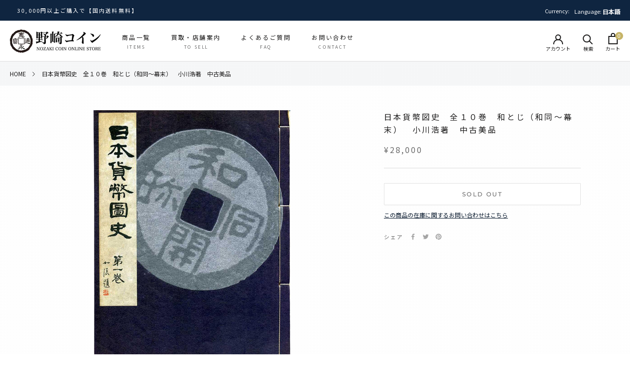

--- FILE ---
content_type: text/css
request_url: https://nozakicoin.jp/cdn/shop/t/27/assets/custom.css?v=10125492387851077711696056751
body_size: 7117
content:
body{background:url(//nozakicoin.jp/cdn/shop/t/27/assets/subtle_dots.png?v=5091379457187390581671581641);background-color:#ffffff80;background-blend-mode:lighten}.fas:before{font-family:"Font Awesome 5 Free"!important}body,html,h1,h2,h3,h4,p,ul,li,.Heading,.Text--subdued,.Header__SecondaryNav .SelectButton,#wk-auction .font-questa{font-family:Noto Sans JP,sans-serif!important}.SectionHeader__Heading,.SectionHeader__SubHeading,.CategoryList__listItemTitleContainer,.SlideshowWithText__itemInner,.SectionHeader__Description p,.TopBanner__content,.SectionHeader__description p,.Product__aboutListItemTextHeading{font-family:Hiragino Mincho ProN,\6e38\660e\671d,YuMincho,Meiryo,Noto Sans JP,serif!important}.features--heading-small .Rte h2,.features--heading-small .u-h2{font-size:16px}.Rte table td:first-child{font-weight:700}.MegaMenu__Inner{max-width:1350px}button.Form__Submit,button.Form__Submit:before{border-radius:0}.Button--primary:before,.shopify-payment-button__button--unbranded:before,.spr-button-primary:not(input):before,.spr-summary-actions-newreview:before{border-radius:40px;will-change:transform}.Button,.shopify-payment-button__button--unbranded,.spr-button-primary:not(input),.spr-pagination-next>a,.spr-pagination-prev>a,.spr-summary-actions-newreview,input.spr-button-primary{border-radius:40px;padding:14px 42px;overflow:hidden}.ProductForm__AddToCart:not([disabled]){border:2px solid #08192d;box-shadow:0 0 10px #1c1c1c33;color:#fff!important;border-radius:10px;transition:.3s;position:relative;top:0}.ProductForm__AddToCart:disabled{border-radius:2px}.ProductForm__AddToCart:hover:not([disabled]){top:2px}.ProductForm__AddToCart:not([disabled]):before{background:linear-gradient(to top,#08192d,#08192d 20%,#0f2540);transform:initial!important;border-radius:0}.AddToCart__text:not([disabled]){position:relative;right:-15px;font-weight:700;font-size:14px}.AddToCart__text:not([disabled]):before{background:url(//nozakicoin.jp/cdn/shop/t/27/assets/AddToCart__icon2.svg?v=101640758360366118811671581641);content:"";width:20px;height:22px;color:#fff;fill:#fff;margin-right:10px;position:absolute;left:-30px;top:-3px}.ProductForm__contactButton--soldOut{color:#08192d;text-decoration:underline;font-size:12px;display:inline-block;margin-top:10px;transition:.3s}.ProductForm__contactButton--soldOut:hover{opacity:.7}.SectionHeader:not(:only-child){margin-bottom:35px}.SectionHeader__SubHeading.SectionHeader__SubHeading{color:#6a6a6a}.SectionHeader__headingContainer{display:inline-block;position:relative}.SectionHeader__headingContainer:before{content:"";width:4px;height:4px;display:inline-block;background-size:contain;position:absolute;left:-20px;top:8px;background:#08192d;border-radius:50%}.SectionHeader__headingContainer:after{content:"";width:4px;height:4px;display:inline-block;background-size:contain;position:absolute;right:-16px;top:8px;background:#08192d;border-radius:50%}.SectionHeader__headingContainer .SectionHeader__Heading{margin-bottom:10px}.shopify-section--bordered+.shopify-section--bordered{border-top:none}.Header__LinkSpacer:after{border-color:#08192d}@media screen and (min-width: 1140px){.Header:not(.Header--sidebar) .Header__Wrapper{padding:18px 20px;max-width:1300px;margin:0 auto}}@media screen and (min-width: 1008px){.shopify-section--bordered>.Section--spacingNormal{padding:50px 0}}.Header__icon--search,.Header__icon--cart{display:inline-block!important}.HorizontalList__Item.-hidden{display:none}.Header__iconText{font-size:10px;position:relative;top:5px}.Header__iconText--cart{top:4px}.Header__Icon{text-align:center;position:relative}.Header__Icon .Icon--account{top:1px}.Header__CartCount{position:absolute;right:-6px;font-size:10px;background:#c6b467;color:#fff;padding:3px 5px;border-radius:50%;top:-2px}.Header__menuSubHeading{font-size:10px;display:block;color:#6a6a6a;transform:scale(.9)}.Header__MainNav .HorizontalList--spacingExtraLoose .HorizontalList__Item{text-align:center}#section-announcement{background:linear-gradient(45deg,#0b346e,#0f2540)!important;background:#08192d!important}.SideMenu__subHeading{font-size:10px;color:#6a6a6a;margin-left:10px}.SectionFooter{margin-top:50px}#sidebar-menu:after{content:"";position:absolute;width:350px;height:257px;left:-50px;border:0;bottom:-92px;z-index:-1;opacity:.1;background:url(//nozakicoin.jp/cdn/shop/t/27/assets/logo-icon_02.png?v=83589456816789060411671581641) no-repeat;background-size:contain}.SidebarMenu .Drawer__Content:before{background-image:none}.SidebarMenu{background:linear-gradient(45deg,#08192d,#0f2540)!important}.Drawer__Header{background:transparent}#shopify-section-footer{position:relative;overflow:hidden}#shopify-section-footer:after{content:"";position:absolute;width:500px;height:350px;right:-50px;border:0;bottom:50px;background-size:contain;opacity:.1;background:url(//nozakicoin.jp/cdn/shop/t/27/assets/logo-icon_02.png?v=83589456816789060411671581641) no-repeat;background-size:cover}.CustomSlideshow__arrow--next,.SlideshowWithText__arrow--next,.PurchasingPriceList__arrow--next{right:30px}.CustomSlideshow__arrow--prev,.SlideshowWithText__arrow--prev,.PurchasingPriceList__arrow--prev{left:30px}.CustomSlideshow__container,.SlideshowWithText__container,.PurchasingPriceList__container{position:relative}.CustomSlideshow__arrows,.SlideshowWithText__arrows,.PurchasingPriceList__arrows{position:absolute;top:calc(50% - 20px);transform:translateY(-50%);width:100%}.CustomSlideshow__arrow,.SlideshowWithText__arrow,.PurchasingPriceList__arrow{position:absolute;width:45px;height:45px;background-color:#0000004d;border-radius:50%;display:block;z-index:1;cursor:pointer;border:1px solid #fff}.CustomSlideshow__arrow--prev:before,.SlideshowWithText__arrow--prev:before,.PurchasingPriceList__arrow--prev:before{position:absolute;top:0;bottom:0;margin:auto;vertical-align:middle;content:"";left:17px;width:14px;height:14px;border-top:2px solid #fff;border-right:2px solid #fff;-webkit-transform:rotate(-135deg);transform:rotate(-135deg)}.CustomSlideshow__arrow--next:before,.SlideshowWithText__arrow--next:before,.PurchasingPriceList__arrow--next:before{position:absolute;top:0;bottom:0;margin:auto;vertical-align:middle;content:"";left:11px;width:14px;height:14px;border-top:2px solid #fff;border-right:2px solid #fff;-webkit-transform:rotate(45deg);transform:rotate(45deg)}.slick-dots>li:only-child{display:none}.CustomSlideshow .slick-slide{position:relative;margin:16px 8px;transition:.2s}.CustomSlideshow .slick-slide:hover{opacity:.9}.CustomSlideshow .slick-dots li button{font-size:0;line-height:0;display:block;width:20px;height:20px;padding:5px;cursor:pointer;color:transparent;border:0;outline:none;background:transparent}.CustomSlideshow .slick-dots li button{width:40px;height:5px;padding:0;background-color:#e5e9ec}.CustomSlideshow .slick-dots li{width:40px;height:5px;margin:0 0 0 10px;padding:0}.CustomSlideshow .slick-dots li.slick-active button{background:#08192d}.CustomSlideshow .slick-dots{right:7%;left:auto;transform:none}.SlideshowWithText__item{min-height:500px;display:flex;align-items:center;justify-content:center;background-size:cover;background-position:center center;position:relative}.SlideshowWithText__item:before,.SlideshowWithText .ImageHero__ImageWrapper:before{content:"";position:absolute;width:100%;height:100%;background:linear-gradient(to top left,#141414cc,#0f25404d);z-index:1}.SlideshowWithText__itemInner{font-size:25px;text-shadow:rgba(0,0,0,1) 1px 1px 10px;color:#fff;position:relative;z-index:1;text-align:center}.SlideshowWithText .slick-dots{bottom:-25px}.slick-dots li.slick-active{background:#0f2540}.SlideshowWithText .ImageHero__ImageWrapper{display:flex;align-items:center;justify-content:center}.TopBanner{margin-top:80px;margin-bottom:60px}.TopBanner__list{list-style:none;max-width:1280px;margin:0 auto;display:flex}.TopBanner__list>li{width:33.33%;margin:10px}.TopBanner__listItem{position:relative;display:block;overflow:hidden}.TopBanner__listItem:before{content:"";width:100%;height:100%;position:absolute;top:0;left:0;background:#0000004d;border-radius:5px;z-index:1}.TopBanner__listItem:hover .TopBanner__listItemImage{transform:scale(1.05)}.TopBanner__listItemImage{border-radius:5px;transition:.8s}.TopBanner__content{position:absolute;bottom:0;color:#fff;letter-spacing:.04em;text-align:center;font-size:16px;width:100%;background:#3f312be6;padding:10px 0;z-index:2;border-radius:0 0 5px 5px}.TopBanner__text{margin-top:10px;text-align:center;font-size:14px;padding:0 40px;letter-spacing:.04em}.TopBanner__list.-sp{display:none}.FeaturedContent{margin-top:80px;margin-bottom:40px}.FeaturedContent__list{list-style:none;display:flex;max-width:1280px;margin:0 auto}.FeaturedContent__list>li{width:calc(33.33% - 30px);margin:0 15px;background:#fff;border-radius:6px;box-shadow:0 0 15px #1919191a}.FeaturedContent__content{padding:10px 13px 10px 15px}.FeaturedContent__title{font-size:16px;font-weight:700;margin-bottom:10px;letter-spacing:.01em}.FeaturedContent__imageContainer{overflow:hidden;padding-bottom:62.5%;position:relative;border-radius:6px 6px 0 0}.FeaturedContent__image{position:absolute;width:100%;height:100%;background-size:cover;background-position:center center;display:block}.FeaturedContent__contentLink{border:1px solid #0f2540;padding:4px 16px 6px;margin-top:10px;display:inline-block;margin-bottom:10px;border-radius:4px;font-size:12px;color:#0f2540;transition:.3s}.FeaturedContent__contentLink>i{margin-left:8px;font-size:10px}.FeaturedContent__contentLink:hover{background:#0f2540;color:#fff}.FeaturedContent__imageContainer span{transition:.8s}.FeaturedContent__imageContainer:hover span{transform:scale(1.05)}.ProductList--grid[data-desktop-count="3"]>.Grid__Cell,.ProductList--grid[data-desktop-count="4"]>.Grid__Cell{width:20%;padding:0;margin-bottom:40px}.ProductItem{margin:0 20px}.ProductList--grid[data-desktop-count="3"],.ProductList--grid[data-desktop-count="4"]{margin-left:auto}.ProductList--grid{padding:0;max-width:1280px;margin:0 auto}.ProductItem__Info{text-align:left}.ProductItem__Label--soldOut{position:absolute;left:0;top:0;background:#9a9a9a;color:#fff;z-index:1;border-radius:0 2px 2px 0;padding:3px 9px;margin:0}.ProductItem__labelContainner{margin-top:8px}.ProductItem__Label--message,.ProductItem__Label--condition{color:#807442;border:1px solid #807442;border-radius:3px;font-size:11px;padding:1px 12px 3px}.ProductItem__taxLabel{font-size:10px}.ProductItem .AspectRatio:before{padding-bottom:100%}.ProductItem__Wrapper .AspectRatio>img,.no-js .ProductItem__Wrapper .AspectRatio>noscript img,.Product__SlideItem .AspectRatio>img,.no-js .Product__SlideItem .AspectRatio>noscript img{height:auto;width:auto;top:50%;left:50%;transform:translate(-50%,-50%);object-fit:contain;width:100%}.ProductItem__Title>a,.ProductItem__ImageWrapper{transition:.3s}.ProductItem__Title>a:hover,.ProductItem__ImageWrapper:hover{opacity:.7}.CategoryList__container{max-width:1280px;margin:0 auto}.CategoryList__list{list-style:none;display:flex;flex-wrap:wrap}.CategoryList__list>li{width:calc(25% - 20px);margin:10px;border-radius:5px}.CategoryList__listItem{display:block;position:relative;border-radius:5px;overflow:hidden}.CategoryList__listItemImage{border-radius:5px;transition:.8s}.CategoryList__listItem:hover .CategoryList__listItemImage{transform:scale(1.05)}.CategoryList__listItem:before{content:"";width:100%;height:100%;position:absolute;top:0;left:0;background:#0000004d;border-radius:5px;z-index:1}.CategoryList__listItemTitleContainer{position:absolute;top:50%;left:50%;transform:translate(-50%,-50%);color:#fff;letter-spacing:.04em;text-align:center;text-shadow:rgb(0 0 0 / 60%) 1px 1px 3px,rgb(0 0 0 / 60%) -1px 1px 3px,rgb(0 0 0 / 60%) 1px -1px 3px,rgb(0 0 0 / 60%) -1px -1px 3px;font-size:16px;width:100%;background:#0000004d;padding:10px 0;z-index:2}section[data-background=second]{background:url(//nozakicoin.jp/cdn/shop/t/27/assets/nozakicoin_topBg_02.jpg?v=19847338714423127871671581641) 0 0 no-repeat;background-size:cover;background-color:#ffffff80;background-blend-mode:lighten}.SectionHeader__description>p{margin-top:20px;font-size:14px;margin-bottom:40px;display:block}.ImageWithTextOverlay{max-width:1280px;padding:0 10px;margin:50px auto}.ImageWithTextOverlay .ImageHero--small{min-height:400px;border-radius:5px}.ImageWithTextOverlay .ImageHero__ImageWrapper--hasOverlay:before{border-radius:5px;background-color:#00000080!important}.SectionHeader__Description a{border:1px solid #fff;text-decoration:none;color:#fff;padding:6px 12px 7px;font-size:12px;border-radius:4px;transition:.3s}.SectionHeader__Description a:hover{background:#fff;color:#1c1c1c;text-shadow:none}.PurchasingPriceList{background:#f3f1ed80;background:#e6e6e633}.PurchasingPriceList__list{list-style:none;max-width:1280px;padding:0 10px;margin:0 auto}.PurchasingPriceList__listItem{padding:20px 20px 0;background:#fff;margin:10px;box-shadow:0 0 15px #1919191a;border-radius:5px}.PurchasingPriceList__listItem{position:relative;padding-bottom:55px}.PurchasingPriceList__listItemLink{position:absolute;bottom:15px}.PurchasingPriceList__listItemLink>a{border:1px solid #0f2540;padding:4px 16px 6px;display:inline-block;border-radius:4px;font-size:12px;color:#fff;background:#0f2540;transition:.3s}.PurchasingPriceList__listItemLink>a:hover{color:#0f2540;background:#fff}.PurchasingPriceList__listItemTitle{font-size:12px}.PurchasingPriceList__listItemImage>img{max-height:188px;margin:0 auto}.PurchasingPriceList__listItemImage{margin-bottom:20px}.PurchasingPriceList__listItemPrice{color:#c73e3a;font-size:12px;letter-spacing:.1em!important}.PurchasingPriceList .slick-disabled{display:none!important}.PurchasingPriceList__arrow{width:45px;height:45px;cursor:pointer;border-radius:100%;box-shadow:0 2px 10px #36363626;background:#fff;top:calc(50% + 45px);transform:translateY(-50%)}.PurchasingPriceList__arrow--prev:before{position:absolute;top:0;bottom:0;margin:auto;vertical-align:middle;content:"";left:19px;width:13px;height:13px;border-top:1.5px solid #000;border-right:1.5px solid #000;-webkit-transform:rotate(-135deg);transform:rotate(-135deg)}.PurchasingPriceList__arrow--next:before{position:absolute;top:0;bottom:0;margin:auto;vertical-align:middle;content:"";left:14px;width:13px;height:13px;border-top:1px solid #000;border-right:1px solid #000;-webkit-transform:rotate(45deg);transform:rotate(45deg)}.PurchasingPriceList__arrows{max-width:1280px;left:50%;transform:translate(-50%,-50%)}.PurchasingPriceList__arrow--prev{left:-6px}.PurchasingPriceList__arrow--next{right:-6px}.Footer__Copyright{padding:5px;text-align:center;background:#fff}.Footer__Title{position:relative}.Footer__Title:before{content:"";background:url(//nozakicoin.jp/cdn/shop/t/27/assets/FooteTitle__coinIcon_02.png?v=107475295787051304981671581641);width:15px;height:15px;display:inline-block;z-index:2;background-size:contain;position:relative;top:2px;margin-right:7px}.Footer__Block--text .Footer__Content.Rte a[title=\5e97\8217\60c5\5831\30fb\30a2\30af\30bb\30b9]{border:1px solid #fff;text-decoration:none;color:#fff;padding:6px 12px 8px;font-size:12px;border-radius:4px;transition:.3s}.Footer__Block--text .Footer__Content.Rte a:hover{color:#1c1c1c;background:#fff}.Footer__Inner{max-width:1260px;margin:0 auto}.Linklist__Item>.Link{transition:.3s}.Linklist__Item>.Link:hover{opacity:.7}.Footer__Newsletter input:focus{border:1px solid var(--border-color)!important}.Footer__Newsletter .Form__Submit,.Footer__Newsletter .Form__Submit:hover{background-color:#fff!important;color:#1c1c1c!important;transition:.3s}.Footer__Newsletter .Form__Submit:hover{opacity:.7}.Footer__Newsletter .Form__Submit:before{display:none}#footer-newsletter .Form__Submit{border-radius:2px}.CollectionMenu__listItem--l1{padding:15px 0;border-bottom:1px solid #1c1b1b}.Collection__pageHeader{background:url(//nozakicoin.jp/cdn/shop/t/27/assets/nozakicoin_cover--productlist_02.jpg?v=4728793324457271071671581641) no-repeat;background-size:cover;margin:0;padding:50px 0;background-color:#000000b3;background-blend-mode:darken}.Collection__pageHeader .SectionHeader__Heading,.Collection__enHeading{color:#fff}.CollectionInner{max-width:1300px;margin:50px auto 0;padding:0 20px}.CollectionInner__Sidebar{margin-right:40px;margin-left:0;width:100%;max-width:225px}.Collection__enHeading{font-size:13px;display:block}.template-collection .ProductItem{padding:0;margin:0 20px;box-shadow:none}.Collection__search{position:relative;margin:30px auto 0;max-width:500px}.Collection__searchForm{font-size:13px;max-width:500px;padding:8px 10px;border:1px solid #898989;border-radius:4px;text-transform:none!important;background:#fff;box-shadow:0 0 5px #3232324d}.Collection__searchIcon{background:url(//nozakicoin.jp/cdn/shop/t/27/assets/Collection__searchIcon.svg?v=68993337283153427721671581641) no-repeat!important;width:24px;height:24px;position:absolute;background-size:contain;top:6px;right:12px}.Collection__search .Search__Form{display:block}.Product__inquiryButton{width:100%;border-radius:2px}.Product__inquiryButton:before{border-radius:0}.Product__aboutListItemTextContainer{width:calc(100% - 350px);padding-top:20px}.Product__aboutListItemImageContainer{margin-right:30px;max-width:450px}.Product__aboutListItemTextHeading{font-weight:700;font-size:18px;padding-bottom:15px;border-bottom:2px solid #dce1e6;position:relative}.Product__aboutListItemTextHeading:before{position:absolute;bottom:-2px;left:0;width:15%;height:2px;content:"";background:#0f2540}.Product__aboutContainer{padding:0 50px}.Product__SlideItem .AspectRatio>img{width:100%;height:100%;left:50%}.ProductRecommendations .ProductItem,#shopify-section-template--14958061060286__recently-viewed-products .ProductItem,#shopify-section-template--15095779360958__recently-viewed-products .ProductItem{padding:0;background:transparent;margin:0;box-shadow:none;border-radius:0}.ProductRecommendations .ProductListWrapper,#shopify-section-template--14958061060286__recently-viewed-products .ProductListWrapper,#shopify-section-template--15095779360958__recently-viewed-products .ProductListWrapper{max-width:1260px;margin:0 auto}.ProductItem__Label--condition,.ProductItem__Label--message{display:inline-block;margin-bottom:5px}.ProductListWrapper{padding-bottom:40px;margin-bottom:-20px}.template-product .shopify-section--bordered>.Section--spacingNormal{border-top:1px solid #e2e2e2}.ProductMeta__price--tax{font-size:12px;color:#6a6a6a;padding-left:5px}.Button,.shopify-payment-button__button--unbranded,.spr-button-primary:not(input),.spr-pagination-next>a,.spr-pagination-prev>a,.spr-summary-actions-newreview,input.spr-button-primary{background-color:#fff}.Product__Gallery:not(.Product__Gallery--stack).Product__Gallery--withThumbnails .Product__SlideshowNavImage{width:calc(20% - 20px)}.ProductMeta .ProductItem__labelContainner{margin-top:0}.template-product .ProductItem__Label--condition,.template-product .ProductItem__Label--message{margin-bottom:10px;margin-right:5px}.Product__Tabs{background:#c8c8c833;padding:40px}.Collapsible:first-child{border-top:none}.Collapsible:last-child{border-bottom:none}.ProductMeta__CommentContainer{border:1px solid #ddd;padding:20px 15px;margin-top:30px;margin-bottom:30px;position:relative;border-radius:2px}.ProductMeta__CommentContainer:before{background-color:#fff;color:#707070;content:"Comment";left:20px;position:absolute;top:-15px;padding:3px 10px}.ProductForm__contactButtonContainer{position:relative;top:0;transition:.3s}.ProductForm__contactButtonContainer:hover{top:2px}.ProductForm__contactButton{display:flex;align-items:center;justify-content:center;border:1px solid #0f2540;box-shadow:0 0 5px #1c1c1c1a;border-radius:10px;margin:15px auto 0;padding:8px 42px;width:100%;font-size:12px;color:#0f2540;max-width:280px}.ProductForm__contactFormText{position:relative;right:-15px;letter-spacing:.05em}.ProductForm__contactFormText:before{background:url(//nozakicoin.jp/cdn/shop/t/27/assets/ProductForm__contactButton.svg?v=105638313312351829371671581641);content:"";width:20px;height:20px;color:#fff;fill:#fff;margin-right:10px;position:absolute;left:-30px;top:1px}.zoomWindowContainer>div{border:2px solid #ddd!important}.Product__faqContainer{padding:0 50px}.Product__faqList{list-style:none;max-width:1230px;margin:0 auto;border-top:1px solid #dce1e6}.Product__faqListItemInner{margin:0;border-left:4px solid #0f2540;padding-left:24px;overflow:hidden}.Product__faqListItem{border-bottom:1px solid #dce1e6;padding:20px 0}.Product__faqListItemQuestion{font-weight:700;font-size:15px;display:flex}.Product__faqListItemQuestion:before{display:inline-block;position:relative;margin-right:10px;height:auto;font-size:15px;content:"Q.";color:#08192d;top:-1px}.Product__faqListItemAnswer{font-size:15px;margin-left:0;margin-top:15px;display:flex}.Product__faqListItemAnswer:before{display:inline-block;position:relative;margin-right:10px;height:auto;font-size:15px;content:"A.";color:#08192d;top:-1px;font-weight:700;left:1px}.Product__faqListItemAnswer a{text-decoration:underline}@media screen and (min-width: 1008px){.Product__SlideshowMobileNav{display:flex!important;margin:-60px auto 0;justify-content:space-between;max-width:550px;position:absolute;width:100%;top:50%;left:50%;transform:translate(-50%,-50%);padding:0 10px}.Product__SlideshowNavArrow{width:40px;height:40px;background-color:#0003;border-radius:100%;font-size:25px;background-image:none;position:relative}.Product__SlideshowNavArrow:before{position:absolute;top:0;bottom:0;margin:auto;vertical-align:middle;content:"";left:-22px;width:14px;height:14px;border-top:2px solid #fff;border-right:2px solid #fff;-webkit-transform:rotate(45deg);transform:rotate(45deg)}.Product__SlideshowNavArrow--previous:before{left:-10px;-webkit-transform:rotate(-135deg);transform:rotate(-135deg)}.Product__SlideshowNavArrow svg{display:none}.Product__SlideshowMobileNav .flickity-page-dots{display:none}.Product__SlideshowNav{display:block}}.Product__aboutList{list-style:none;max-width:1230px;margin:0 auto}.Product__aboutList>li{display:flex}.Product__backButton{padding-bottom:80px;margin-top:0!important}.ProductList--carousel .Carousel__Cell:first-child{margin-left:0}.ArticleItem__ImageWrapper>img.ArticleItem__Image{top:0;left:0;object-fit:none}@media screen and (min-width: 1008px){.ArticleList .Grid__Cell{margin-bottom:50px}}.Container.-hasImage{padding:0}.Container.-hasImage .PageHeader{margin:0 0 40px;padding:80px 0;background-color:#00000080;background-blend-mode:darken;background-size:cover;background-position:bottom}.Page__enHeading{font-size:13px;display:block;color:#6a6a6a}.Container.-hasImage .PageHeader .SectionHeader__Heading,.Container.-hasImage .Page__enHeading{color:#fff}.globo-form-app{border:1px solid #dce1e6;box-shadow:none;border-radius:7px;padding:30px}@media screen and (max-width: 1140px){.ProductList--grid[data-desktop-count="3"]>.Grid__Cell,.ProductList--grid[data-desktop-count="4"]>.Grid__Cell{width:25%;margin-bottom:20px}.ProductList--grid[data-desktop-count="4"]>.Grid__Cell:nth-child(9),.ProductList--grid[data-desktop-count="4"]>.Grid__Cell:nth-child(10){display:none}.CategoryList__listItemTitleContainer{font-size:14px}.CategoryList__list>li{width:calc(33.33% - 20px)}.TopBanner__text{font-size:13px;padding:0 20px}.Product__aboutListItemText{font-size:13px}.Product__aboutListItemTextHeading{font-size:16px}.Product__aboutListItemTextContainer{padding-top:0}}@media screen and (max-width: 1007px){.Product__Slideshow{padding:20px}}@media screen and (max-width: 768px){.SlideshowWithText__item{min-height:350px}.SlideshowWithText__itemInner{font-size:18px}.SlideshowWithText__arrow{display:none}.ProductList--grid[data-desktop-count="3"]>.Grid__Cell,.ProductList--grid[data-desktop-count="4"]>.Grid__Cell{width:33.33%}.ProductList--grid[data-desktop-count="4"]>.Grid__Cell:nth-child(9){display:inline-block}.FeaturedContent__list{white-space:nowrap;overflow-x:auto;padding-bottom:20px}.FeaturedContent__list>li{max-width:350px;width:90%}.TopBanner__list.-sp{display:block}.TopBanner__list.-pc{display:none}.TopBanner__list .slick-slide{margin:0 10px}.TopBanner__list .slick-dots{bottom:-30px}.Collection__search{margin-top:0}.Product__aboutList>li{display:block}.Product__aboutContainer{max-width:500px;margin:0 auto;padding:0 20px}.Product__aboutListItemImageContainer{margin-right:0;margin-bottom:25px}.Product__aboutListItemTextContainer{width:100%}.Product__faqListItemAnswer,.Product__faqListItemQuestion{font-size:13px}.Product__faqListItemInner{padding-left:14px}}@media screen and (max-width: 640px){.ProductList--grid[data-desktop-count="3"]>.Grid__Cell,.ProductList--grid[data-desktop-count="4"]>.Grid__Cell{width:46%}.ProductList--grid[data-desktop-count="4"]>.Grid__Cell:nth-child(9){display:none}.ProductItem,.PurchasingPriceList__listItem{margin:5px;padding:10px}.PurchasingPriceList__listItem{padding-bottom:55px}.CategoryList__list>li{width:calc(50% - 10px);margin:5px}.CategoryList__listItemTitleContainer{font-size:12px}.ProductList--grid[data-desktop-count="3"],.ProductList--grid[data-desktop-count="4"]{white-space:nowrap;overflow-x:auto}.PurchasingPriceList .slick-dots{bottom:-25px}.PurchasingPriceList__arrow{display:none}.SectionFooter{margin-top:30px}.SectionHeader:not(:only-child){margin-bottom:25px}.CollectionInner__Products .ProductList--grid[data-desktop-count="3"],.CollectionInner__Products .ProductList--grid[data-desktop-count="4"]{white-space:initial;overflow-x:initial}.template-collection .ProductItem{margin:0 10px}.Product__Tabs{padding:15px}.Product__faqContainer{padding:0 20px}#shopify-section-template--14958060273854__featured-collections .ProductList--grid[data-desktop-count="3"]>.Grid__Cell,#shopify-section-template--14958060273854__featured-collections .ProductList--grid[data-desktop-count="4"]>.Grid__Cell{width:50%;margin-bottom:0}#shopify-section-template--14958060273854__featured-collections .ProductList--grid[data-desktop-count="3"],#shopify-section-template--14958060273854__featured-collections .ProductList--grid[data-desktop-count="4"]{white-space:initial;overflow-x:initial}}.Information__Wrapper{max-width:1260px;margin:0 auto 60px}.Information__List{display:flex;padding:12px 0}.Information__List--Date{margin-right:20px}.Information__List--Tag{margin-right:20px;white-space:nowrap}@media screen and (min-width: 1008px){.Information__Wrapper{margin-bottom:100px}}.Banner__Wrapper{max-width:1260px;margin:0 auto 60px}.Banner__Wrapper .slick-dots{bottom:-25px}.Banner__Wrapper .slick-slide img{margin:0 auto}.Banner__Wrapper .slick-arrow{width:45px;height:45px;cursor:pointer;border-radius:100%;box-shadow:0 2px 10px\a0rgb (54 54 54 / 15%);background:#fff;transform:translateY(-50%)}.Banner__Wrapper .slick-next{right:25px}.Banner__Wrapper .slick-prev{left:25px;z-index:1}.Banner__Wrapper .slick-next:before{position:absolute;top:0;bottom:0;margin:auto;vertical-align:middle;content:"";left:14px;width:13px;height:13px;border-top:1px solid #000;border-right:1px solid #000;-webkit-transform:rotate(45deg);transform:rotate(45deg)}.Banner__Wrapper .slick-prev:before{position:absolute;top:0;bottom:0;margin:auto;vertical-align:middle;content:"";right:14px;width:13px;height:13px;border-top:1px solid #000;border-right:1px solid #000;-webkit-transform:rotate(-135deg);transform:rotate(-135deg)}@media screen and (min-width: 1008px){.Banner__Wrapper{margin-bottom:100px}}.CollectionMenu__Container li{list-style:none}.CollectionMenu__List--Link a{transition:.3s;display:inline-block;padding-right:30px;font-size:13px;color:#1c1b1b}.CollectionMenu__List--Link a:hover{opacity:.7}.CollectionMenu__List--Link{position:relative}.CollectionMenu__listItem--l2{padding:8px 0;border-bottom:1px solid #dce1e6}.CollectionMenu__List--Link .plus{display:block;position:absolute;width:18px;height:100%;right:0;top:0;cursor:pointer}.CollectionMenu__List--Link .plus:before,.CollectionMenu__List--Link .plus:after{content:" ";position:absolute;width:11px;height:1px;left:50%;top:50%;transform:translate(-50%,-50%);-webkit-transform:translate(-50%,-50%);background-color:#6a6a6a;transition-duration:.4s;transition-timing-function:cubic-bezier(.075,.82,.165,1);-ms-transition-duration:.4s;-ms-transition-timing-function:cubic-bezier(.075,.82,.165,1);-webkit-transition-duration:.4s;-webkit-transition-timing-function:cubic-bezier(.075,.82,.165,1);-moz-transition-duration:.4s;-moz-transition-timing-function:cubic-bezier(.075,.82,.165,1)}.CollectionMenu__List--Link .plus:after{transform:translate3d(-50%,-50%,0) rotate(90deg);-webkit-transform:translate3d(-50%,-50%,0) rotate(90deg)}.CollectionMenu__List--Link .plus.active:after,.CollectionMenu__List--Link .plus:hover:after{transform:translate(-50%,-50%) rotate(0);-webkit-transform:translate(-50%,-50%) rotate(0)}.CollectionMenu__List--level2,.CollectionMenu__List--level3{display:none;margin-inline-start:auto;margin:12px 0 28px}.CollectionMenu__List--level3 .Text--subdued{color:#1c1b1b}.PageStore__ImageWrapper{display:flex;justify-content:space-between}@media screen and (max-width: 640px){.PageStore__ImageWrapper{justify-content:center;flex-wrap:wrap}}.PageTakuhaiKaitori__Heading--2,.PageTentouKaitori__Heading--2{font-size:18px;letter-spacing:.2em;font-weight:700;background:#0f2540;padding:15px;margin:2.2em 0 28px}.PageTakuhaiKaitori__Text--Address{background:#efefef;padding:15px}.PageTakuhaiKaitori__List,.PageTentouKaitori__List{border:2px solid #727171;padding:15px;border-radius:12px;position:relative;margin-bottom:28px;font-weight:700}.PageTakuhaiKaitori__List{display:flex;align-items:center}.PageTakuhaiKaitori__List--Num{margin-right:10px;color:#0f2540}.PageTakuhaiKaitori__List:after,.PageTentouKaitori__List:after{content:"";width:0;height:0;border-style:solid;border-width:15px 15px 0 15px;border-color:#000 transparent transparent transparent;position:absolute;bottom:-24px;left:0;right:0;margin:0 auto}.PageTakuhaiKaitori__List--Last:after,.PageTentouKaitori__List--Last:after{display:none}.PageTakuhaiKaitori__Heading--3{font-size:16px;font-weight:700;border-bottom:1px solid #1c1b1b;margin-bottom:10px;padding-bottom:5px}.PageTakuhaiKaitori__Heading--4{display:inline-block;margin-bottom:10px;padding:6px 12px;font-size:14px;font-weight:700;border:2px solid #727171}.PageTentouKaitori__Heading{font-size:18px;letter-spacing:.1em;font-weight:700;padding:15px;border:2px solid #0f2540;border-radius:50px;margin:2.2em 0 28px;color:#0f2540}.PageTakuhaiKaitori__telFaxContainer{border:1px solid #1c1b1b;padding:20px}.PageTakuhaiKaitori__ContactHeading,.PageTentouKaitori__ContactHeading{font-family:EB Garamond,Hiragino Mincho ProN,\6e38\660e\671d,YuMincho,Meiryo,Noto Sans JP,serif;font-size:20px;margin:0 0 30px}.PageTakuhaiKaitori__ContactWrapper,.PageTentouKaitori__ContactWrapper{display:flex;justify-content:center}.PageTakuhaiKaitori__ContactItem:first-child{border-right:1px solid #1c1b1b}.PageTakuhaiKaitori__ContactItem,.PageTentouKaitori__ContactItem{width:50%;text-align:center}.PageTakuhaiKaitori__ContactItem>p:first-child,.PageTentouKaitori__ContactItem>p:first-child{margin-bottom:4px;font-weight:700;color:#0f2540}.PageTakuhaiKaitori__ContactItem--Address,.PageTentouKaitori__ContactItem--Address{font-size:24px}.PageTakuhaiKaitori__formContainer{margin:50px 0}.Rte .PageTakuhaiKaitori__formContainer>a{display:inline-block;padding:20px 28px;line-height:normal;border:1px solid transparent;text-transform:uppercase;font-size:16px;text-align:center;letter-spacing:.2em;font-weight:700;width:100%;border:2px solid #08192d;box-shadow:0 0 10px #1c1c1c33;color:#fff!important;border-radius:10px;transition:.3s;position:relative;top:0;text-decoration:none}.Rte .PageTakuhaiKaitori__formContainer>a:hover{top:3px}.Rte .PageTakuhaiKaitori__formContainer .AddToCart__text:before{background:url(//nozakicoin.jp/cdn/shop/t/27/assets/Form__mailIcon.svg?v=4584063679565574051671581641);left:-40px;top:-2px;width:22px}.Rte .PageTakuhaiKaitori__formContainer>a:before{background:linear-gradient(to top,#08192d,#08192d 20%,#0f2540);transform:initial!important;border-radius:5px;position:absolute;content:"";display:block;left:0;top:0;right:0;bottom:0;width:100%;height:100%;transform:scale(1);transform-origin:left center;z-index:-1}@media screen and (max-width: 768px){.PageContent.PageContent--narrow.Rte{padding:0 15px}.PageTakuhaiKaitori__ContactHeading,.PageTentouKaitori__ContactHeading{font-size:16px}.PageTakuhaiKaitori__ContactItem:first-child{border-right:none}.PageTakuhaiKaitori__List--Num{min-width:45px}.PageTentouKaitori__Heading{font-size:15px}}@media screen and (max-width: 680px){.PageTakuhaiKaitori__ContactWrapper,.PageTentouKaitori__ContactWrapper{flex-wrap:wrap}.PageTakuhaiKaitori__ContactItem,.PageTentouKaitori__ContactItem{width:100%;margin-bottom:20px}}.Form__Item .Form__Input{background-color:#fff}@media screen and (min-width: 769px){label[for="62914-file-2"]{margin-bottom:25px!important}}.globo-form-control:nth-child(16):after{content:"\5186";position:absolute;top:32px;right:-17px}.PageAbout p{font-family:Hiragino Mincho ProN,\6e38\660e\671d,YuMincho,Meiryo,Noto Sans JP,serif!important}@media screen and (max-width: 600px){.Rte .TableWrapper table{white-space:unset}.Rte .TableWrapper table td:first-child{width:30%}}.CategoryList__listItemTitle{color:#6a6a6a;font-size:13px}@media screen and (max-width: 640px){.CategoryList__listItemTitle{font-size:12px}.CustomSlideshow__arrow,.PurchasingPriceList__arrow,.SlideshowWithText__arrow{display:none}.CustomSlideshow .slick-slide{margin:0}.CustomSlideshow .slick-dots{bottom:-20px;right:5%}}.CollectionList__container{max-width:1000px;padding:0 20px;margin:0 auto}.collection-list-text{text-align:center}section[data-section-type=recently-viewed-products] .ProductListWrapper{max-width:1260px;margin:0 auto}section[data-section-type=recently-viewed-products] .ProductItem{padding:0;background:0 0;margin:0;box-shadow:none;border-radius:0}.ProductMeta__Price.Price--compareAt{margin-left:15px}.PurchasingPriceList__buttons .Button{margin:0 15px}@media screen and (max-width: 640px){.PurchasingPriceList__buttons{margin-top:60px}.PurchasingPriceList__buttons .Button:first-child{margin-bottom:15px}.PurchasingPriceList__buttons .Button{font-size:11px}.PurchasingPriceList__listItemLink>a{font-size:10px}}.pick_currency{margin-right:10px!important}.mldcustom{margin-bottom:30px!important}.PageStore__ImageWrapper div{margin:0 10px}.CustomSlideshow .slick-slide{transition:.3s;opacity:.7}.CustomSlideshow .slick-slide.slick-current{opacity:1}.Alert--error,.spr-form-message-error{background:#c8c8c81a;color:#000}.Cart__continueButton{display:inline-block;margin-top:16px;border-radius:40px;padding:8px 42px;overflow:hidden;border:1px solid rgba(0,0,0,.2);font-size:10px;background:#fff}.Header__Icon span{word-break:keep-all}.CollectionMenu__List--level3>li{margin:10px 0}.Header__SecondaryNav .SelectButton{font-size:12px;color:#1c1b1b}.HorizontalList--spacingLoose .LocalizationItem{margin:0 30px 0 10px;position:relative;top:3px}.SelectButton svg{top:calc(50% - 2px);height:5px}span.mlcurrent{font-size:12px}.pick_currency .mldarrow{right:13px}@media screen and (max-width: 1250px){.HorizontalList--spacingExtraLoose .HorizontalList__Item{margin-right:14px;margin-left:14px;font-size:11px}.Header__LogoImage{max-width:160px!important}}@media screen and (max-width:1140px){.mldcustom{display:inline-block!important;position:relative!important;left:-26px!important;top:2px!important;margin:20px 0!important}.mlvedadesk .pick_currency{display:none}}.Footer__Localization{display:none}@media screen and (min-width: 1140px){.SidebarMenu__languageSelector form{display:none!important}}#wk-auction .pa-btn-text,.pa-btn-text{padding:4px 8px;border-radius:2px}#wk-auction .font-30{font-size:24px!important}.wkcontainer.full-width,#wk_bidding_details{padding:80px 20px;max-width:1300px;margin:0 auto;box-sizing:border-box!important}#wk-auction .pa-bdr{border-color:#ddd}#wk-auction .pa-form-bg{border-radius:2px}@media screen and (max-width: 768px){.wkcontainer.full-width,#wk_bidding_details{padding:50px 20px}}.MegaMenu__Title{pointer-events:none}.dropup{position:relative;display:inline-block}.localeBtn{color:#fff;font-size:12px;margin:20px 0;position:relative;top:2px}.dropup-content{display:none;min-width:125px;background:#fff;z-index:1;box-shadow:0 -2px 10px #36363633;position:absolute;padding:9px 0;top:50px}.dropup:hover .dropup-content{display:block}.dropup-content a{font-size:10px;color:#6a6a6a;padding:5px 32px;display:block}.dropup-content a:hover{background-color:#f2f2f2}.Header__searchResultsHeadingLink{padding:7px 32px}.HeaderCustomBar{display:flex;justify-content:space-between;margin:0 auto;padding:0 20px;max-width:1300px;position:relative;z-index:6}.HeaderCustomBar__localeWrapper{display:flex;align-items:center}.HeaderCustomBar__languageSwitcher .localeBtn:after{display:none}.HeaderCustomBar__languageSwitcher .localeBtn{margin:0;padding:10px 0;cursor:pointer;font-weight:700}.HeaderCustomBar__languageSwitcherHeading{position:relative;top:1px}.HeaderCustomBar__languageSwitcher .dropup-content{top:36px;right:-20px}@media screen and (max-width: 1140px){.HeaderCustomBar__localeWrapper{display:none}.HeaderCustomBar{display:block;padding:0}}.HeaderCustomBar__localeWrapper .pick_currency .nice-select{width:auto}.HeaderCustomBar__localeWrapper .pick_currency .mldarrow{display:none}.HeaderCustomBar__localeWrapper span.mlcurrent{font-weight:700}.HeaderCustomBar__languageSwitcher{margin-left:10px}.HeaderCustomBar__localeWrapper .pick_currency .nice-select:hover .list{opacity:1;pointer-events:auto}.HeaderCustomBar__localeWrapper .pick_currency .nice-select .list{transform:scale(1) translateY(0);transform-origin:0;left:-58px;box-shadow:0 -2px 10px #36363633}.Form__Hint--center{text-align:center;border:1px solid #ddd;padding:11px}.Register__button{border:1px solid #ddd;display:block;margin-top:20px;padding:14px 42px;background:#fff;text-align:center}.globo-form-app{background:#fff}.Pagination__NavItem.is-active{box-shadow:none}.globo-form-app .globo-form-control .flat-input::placeholder{opacity:.3}.Button--logout{padding:7px 32px;margin-bottom:30px}#shopify-section-predictive-search .Grid--xl>.Grid__Cell{position:relative}.Search__Inner{padding:18px 20px;max-width:1300px;margin:0 auto}#shopify-section-predictive-search .ProductItem__Label--soldOut{display:none}.Sidebar__icon--account{margin-right:10px;position:relative;top:-1px}.SidebarMenu__languageHeading{font-size:10px;position:relative;top:1px}.pick_currency .mldarrow{display:none}.SidebarMenu__Nav .pick_currency:before{content:"Currency: ";font-size:10px}.SidebarMenu__Nav .nice-select{width:auto;padding-left:0}.SidebarMenu__Nav .pick_currency,.SidebarMenu__Nav .pick_currency:hover{left:0!important;margin-right:25px!important}.SidebarMenu__Nav .localeBtn,.SidebarMenu__Nav span.mlcurrent{font-weight:700}.Footer__Content+.Footer__Newsletter{position:relative;z-index:1}.collection-list-text-sp{display:none}@media screen and (max-width: 768px){.collection-list-text-sp{display:block}}.CustomSlideshow__container .slick-slide img{width:100%}#wk-auction{margin-bottom:30px;position:relative;z-index:3}.Auction__infoWrapper{position:static}#wk-auction .font-15{font-size:13px!important}#wk-auction .wk-pa-modal-content{margin:0!important;top:50%;left:50%;transform:translate(-50%,-50%);-webkit-transform:translate(-50%,-50%);-ms-transform:translate(-50%,-50%)}#wk-auction .margin-top-5{margin-top:10px!important}#wk-auction .wk-pa-modal-body h2{font-weight:700;margin-bottom:10px}#wk-auction .pa-modal-container .pa-modal-content{margin:0!important;top:50%!important;left:50%!important;transform:translate(-50%,-50%)!important;-webkit-transform:translate(-50%,-50%)!important;-ms-transform:translate(-50%,-50%)!important}@media screen and (max-width: 540px){#wk-auction .pa-modal-container .pa-modal-content.pa-form-box,#wk-auction .wk-pa-modal-content{width:80%!important}}#wk-auction .font-16{font-size:14px!important}#wk-auction .dot{padding:0 5px!important;position:relative;top:-2px}#wk-auction .pa-help:not(.pa-proxy-help){padding:1px 7px!important}.CategoryList__listItemImage{width:100%!important;height:auto!important}.PurchasingPriceList__listItemImage>img{width:auto!important;height:auto!important}.CustomSlideshow__container .slick-slide img,.Product__aboutListItemImageContainer{width:100%;height:auto}.ProductForm__contactButton,#wk-auction .pa-bdr{background-color:#fff!important}#label_bid_amt{display:block;width:100%}.section-max-width{max-width:1300px;margin:auto;padding:0 20px}.breadcrumb{background:#d9dde140;font-size:12px;font-weight:400;padding:15px 0}.breadcrumb li{list-style:none;display:inline-block}.breadcrumb .dash{background-image:url(//nozakicoin.jp/cdn/shop/t/27/assets/breadcrumbs-arrow.svg?v=65896176551938326421671583754);background-repeat:no-repeat;width:6px;margin:0 10px;height:10px;display:inline-block;position:relative;top:1px}.breadcrumb a{transition:.3s}.breadcrumb a:hover{opacity:.6}@media screen and (max-width: 640px){.breadcrumb{padding:10px 0}}
/*# sourceMappingURL=/cdn/shop/t/27/assets/custom.css.map?v=10125492387851077711696056751 */
